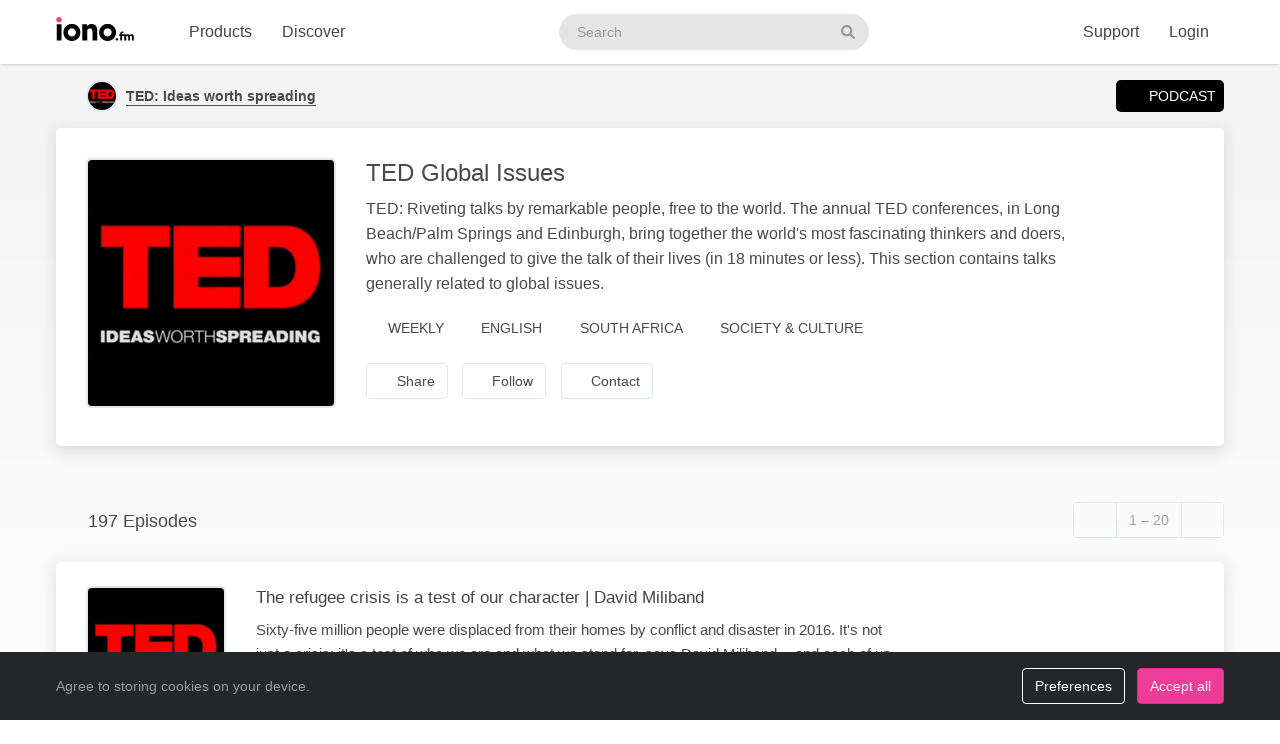

--- FILE ---
content_type: text/html; charset=UTF-8
request_url: https://www.iono.fm/c/799
body_size: 13167
content:
<!doctype html>
<!--[if lt IE 7]> <html class="no-js ie6" lang="en"> <![endif]-->
<!--[if IE 7]>    <html class="no-js ie7" lang="en" xmlns="http://www.w3.org/1999/xhtml" xmlns:og="http://ogp.me/ns#" xmlns:fb="https://www.facebook.com/2008/fbml"> <![endif]-->
<!--[if IE 8]>    <html class="no-js ie8" lang="en" xmlns="http://www.w3.org/1999/xhtml" xmlns:og="http://ogp.me/ns#" xmlns:fb="https://www.facebook.com/2008/fbml"> <![endif]-->
<!--[if gt IE 8]><!--> <html xmlns="http://www.w3.org/1999/xhtml" xmlns:og="http://ogp.me/ns#" xmlns:fb="https://www.facebook.com/2008/fbml" class="no-js no-canvas no-audio no-flash" lang="en"> <!--<![endif]-->
<head>

  <meta charset="utf-8">

  <!-- Always force latest IE rendering engine (even in intranet) & Chrome Frame
       Remove this if you use the .htaccess -->
  <meta http-equiv="X-UA-Compatible" content="IE=edge,chrome=1">

  <title>TED Global Issues &middot; TED: Ideas worth spreading - iono.fm</title>
  <meta name="description" content="197 episodes. TED: Riveting talks by remarkable people, free to the world. The annual TED conferences, in Long Beach/Palm Springs and Edinburgh, bring together the world's most fascinating thinkers and doers, who are challenged to give the talk of their lives (in 18 minutes or less). This section contains talks generally related to global issues.">
  <meta name="author" content="TED: Ideas worth spreading">
  <meta name="keywords" content="audio channel,TED: Ideas worth spreading,TED Global Issues">
    <meta name="robots" content="noindex, noimageindex, noarchive, nosnippet">
  
  <!-- Mobile viewport optimized: j.mp/bplateviewport -->
  <meta name="viewport" content="width=device-width, initial-scale=1.0, minimum-scale=1.0, maximum-scale=1.0, user-scalable=0">
  <meta name="handheldfriendly" content="true">

  <link rel="dns-prefetch" href="https://cdn.iono.fm/">
  
  <!-- Transcription -->
  
  <!-- Twitter Card / Facebook Opengraph -->
  <!-- Facebook Opengraph data, http://graph.facebook.com/ionopage -->
<meta property="fb:app_id" content="155575401253138" />
<meta property="fb:admins" content="iono.fm" />
<meta property="og:site_name" content="iono.fm" />
<meta property="og:type" content="music.playlist" />
<meta property="og:url" content="https://www.iono.fm/c/799" />
<meta property="og:title" content="TED Global Issues" />
<meta property="og:description" content="TED: Riveting talks by remarkable people, free to the world. The annual TED conferences, in Long Beach/Palm Springs and Edinburgh, bring together the world's most fascinating thinkers and doers, who are challenged to give the talk of their lives (in 18 minutes or less). This section contains talks generally related to global issues." />
<meta property="og:image" content="https://cdn.iono.fm/files/p9/logo_9_20250908_202320_750.jpeg" />
<meta property="og:rich_attachment" content="1" />
<!-- Twitter Card data @ionofm -->
<meta name="twitter:site" content="@ionofm">
<meta name="twitter:card" content="summary" />
<meta name="twitter:title" content="TED Global Issues" />
<meta name="twitter:image" content="https://cdn.iono.fm/files/p9/logo_9_20250908_202320_750.jpeg" />
<meta name="twitter:description" content="TED: Riveting talks by remarkable people, free to the world. The annual TED conferences, in Long Beach/Palm Springs and Edinburgh, bring together the world's most fascinating thinkers and doers, who are challenged to give the talk of their lives (in 18 minutes or less). This section contains talks generally related to global issues." />

  <!-- oEmbed discovery -->
  <link rel="alternate" type="application/json+oembed" href="https://embed.iono.fm/oembed?url=https%3A%2F%2Fwww.iono.fm%2Fc%2F799&format=json" title="TED: Ideas worth spreading - TED Global Issues">

  <!-- Different Favicon for DEV/QA -->
  
  <!-- Favicon -->
  <link rel="icon" href="/favicon.svg?v=11.4.0.0" type="image/svg+xml">
  <link rel="icon" href="/favicon.ico?v=11.4.0.0" sizes="any"> <!-- 16x16 and 32×32 -->
  <link rel="apple-touch-icon" href="/favicon/favicon-180.png?v=11.4.0.0"> <!-- 180×180 -->
  <link rel="manifest" href="/site.webmanifest?v=11.4.0.0"> <!-- 192×192 and 512x512 -->
  
  <meta name="theme-color" content="#ffffff">
  <!-- <meta name="theme-color" media="(prefers-color-scheme: light)" content="white" /> -->
  <!-- <meta name="theme-color" media="(prefers-color-scheme: dark)" content="black" /> -->

  
  
  <!-- NewRelic Browser / RUM -->
   
    <script type="text/plain" cookie-consent="analytics" src="/js/newrelic.website.js"></script>
  
  <!-- Custom web fonts -->
  
  <!-- CSS load defined style sheets; implied media="all" -->
            <link rel="stylesheet" async href="/css/min/normal.css?v=11.4.0.0">
      
      <style>
      /* Page overloads for CSS variables */
      :root {
        --page-accent: #FA0001;
        --list-hover: #FA0001;
      }
    </style>
  
      <link rel="stylesheet" media="print" href="/css/min/print.css" type="text/css">
  
  <!-- opensearch discovery: http://www.opensearch.org/Home -->
  <link rel="search" type="application/opensearchdescription+xml" title="iono.fm" href="/api/opensearch" >
  <script src="/js/vendor/modernizr-2.8.2.min.js"></script>
  
      <!-- Plausible analytics for admin usage -->
    
    <!-- Pipedrive leadfeeder for product pages -->
      
</head>
<body>
  
  <div id="container">
          <div class="scroll-progress" hidden>
        <div class="scroll-progress-bar"></div>
      </div>
    
    <header class="c-navbar-wrapper no-print">
  		<div class="c-navbar c-navbar--light">
    <div class="container-fluid hidden-phone">
        <div class="c-navbar-inner">
            <a href="/" class="c-navbar-brand">
                <svg class="c-navbar-logo" role="presentation" aria-hidden="true">
                    <use xlink:href="/svg/spritemap.v67089b1e727fa2cd86dd008cb1b4ef77.svg#logo" fill="inherit"/>
                </svg>
                <span class="h-sr-only">Visit iono.fm homepage</span>
            </a>

            <!-- IMPORTANT: Don't remove the comments after the nav items, we use comments here to prevent browsers adding whitespace between inline-block elements -->
            <nav class="c-navbar-nav h-text--nowrap">
                <div id="navbar-podcasting-menu" class="c-navbar-item dropdown">
                    <button class="c-navbar-link" data-toggle="dropdown">Products</button>

                    <div class="dropdown-menu c-navbar-dropdown-menu fade">
                        <div class="c-navbar-section c-navbar-section--left">
                            <a class="c-navbar-dropdown-item" href="/products/podcasting">
                                <svg class="icon icon--accented icon--medium"  role="presentation" aria-hidden="true"><use xlink:href="/svg/spritemap.v67089b1e727fa2cd86dd008cb1b4ef77.svg#icon-podcasting"/></svg>                                <div class="h-d--inline-block">
                                    <div class="c-navbar-dropdown-title">Podcast hosting</div>
                                    <div class="c-navbar-dropdown-desc">Modern podcasting platform</div>
                                </div>
                                <i class="icon icon--right fa fa-chevron-right"></i>
                            </a>

                            <a class="c-navbar-dropdown-item" href="/products/streaming">
                                <svg class="icon icon--accented icon--medium"  role="presentation" aria-hidden="true"><use xlink:href="/svg/spritemap.v67089b1e727fa2cd86dd008cb1b4ef77.svg#icon-RadioStreaming"/></svg>                                <div class="h-d--inline-block">
                                    <div class="c-navbar-dropdown-title">Radio streaming</div>
                                    <div class="c-navbar-dropdown-desc">For commercial & community stations</div>
                                </div>
                                <i class="icon icon--right fa fa-chevron-right"></i>
                            </a>

                            <a class="c-navbar-dropdown-item" href="/products/advertising">
                                <svg class="icon icon--accented icon--medium"  role="presentation" aria-hidden="true"><use xlink:href="/svg/spritemap.v67089b1e727fa2cd86dd008cb1b4ef77.svg#icon-Advertising"/></svg>                                <div class="h-d--inline-block">
                                    <div class="c-navbar-dropdown-title">Advertising</div>
                                    <div class="c-navbar-dropdown-desc">Podcast & stream ad insertion</div>
                                </div>
                                <i class="icon icon--right fa fa-chevron-right"></i>
                            </a>

                            <hr class="c-navbar-dropdown-separator" />

                            <a class="c-navbar-dropdown-item" href="/pricing">
                                <svg class="icon icon--accented icon--medium"  role="presentation" aria-hidden="true"><use xlink:href="/svg/spritemap.v67089b1e727fa2cd86dd008cb1b4ef77.svg#icon-ProductPricing"/></svg>                                <div class="c-navbar-dropdown-title">Pricing & sign-up</div>
                                <i class="icon icon--right fa fa-chevron-right"></i>
                            </a>
                        </div>

                        <div class="c-navbar-section c-navbar-section--right">
                            <a class="c-navbar-dropdown-item" href="/products/webapp">
                                <svg class="icon icon--accented icon--medium"  role="presentation" aria-hidden="true"><use xlink:href="/svg/spritemap.v67089b1e727fa2cd86dd008cb1b4ef77.svg#icon-MobileWebApp"/></svg>                                <div class="h-d--inline-block">
                                    <div class="c-navbar-dropdown-title">Mobile app</div>
                                    <div class="c-navbar-dropdown-desc">Themed mobile app for your content</div>
                                </div>
                                <i class="icon icon--right fa fa-chevron-right"></i>
                            </a>

                            <a class="c-navbar-dropdown-item" href="/products/recognition">
                                <svg class="icon icon--accented icon--medium"  role="presentation" aria-hidden="true"><use xlink:href="/svg/spritemap.v67089b1e727fa2cd86dd008cb1b4ef77.svg#icon-AudioRecognition01"/></svg>                                <div class="h-d--inline-block">
                                    <div class="c-navbar-dropdown-title">Recognition</div>
                                    <div class="c-navbar-dropdown-desc">Recognise songs &amp; ads in live streams</div>
                                </div>
                                <i class="icon icon--right fa fa-chevron-right"></i>
                            </a>

                            <a class="c-navbar-dropdown-item" href="/products/archiving">
                                <svg class="icon icon--accented icon--medium"  role="presentation" aria-hidden="true"><use xlink:href="/svg/spritemap.v67089b1e727fa2cd86dd008cb1b4ef77.svg#icon-StreamArchive"/></svg>                                <div class="h-d--inline-block">
                                    <div class="c-navbar-dropdown-title">Stream archive</div>
                                    <div class="c-navbar-dropdown-desc">Archive radio streams to the cloud</div>
                                </div>
                                <i class="icon icon--right fa fa-chevron-right"></i>
                            </a>

                            <hr class="c-navbar-dropdown-separator" />

                            <a class="c-navbar-dropdown-item" href="#sales-modal" data-toggle="slidein" data-remote="/support/contact/sales">
                                <svg class="icon icon--accented icon--medium"  role="presentation" aria-hidden="true"><use xlink:href="/svg/spritemap.v67089b1e727fa2cd86dd008cb1b4ef77.svg#icon-ContactSales"/></svg>                                <div class="h-d--inline-block">
                                    <div class="c-navbar-dropdown-title">Contact sales</div>
                                </div>
                                <i class="icon icon--right fa fa-chevron-right"></i>
                            </a>
                        </div>
                    </div>
                </div><!--
             --><a href="/browse" class="c-navbar-item c-navbar-link active">Discover</a>
            </nav>

            <form method="get" action="/search" class="c-navbar-search">
                <div class="c-search-input c-navbar-search-input">
                    <label for="navbar-search-input" class="h-sr-only">Search podcasts</label>
                    <input type="text" id="navbar-search-input" name="search" class="c-navbar-search-input-control c-search-input-control" placeholder="Search">

                    <button type="submit" class="c-navbar-search-input-btn c-search-input-btn" tabindex="-1">
                        <svg class="icon "  role="presentation" aria-hidden="true"><use xlink:href="/svg/spritemap.v67089b1e727fa2cd86dd008cb1b4ef77.svg#icon-search"/></svg>                        <span class="h-sr-only">Search</span>
                    </button>
                </div>
            </form>

            <div class="c-navbar-nav c-navbar-nav--right h-text--nowrap">
                <div class="c-navbar-item dropdown" id="navbar-support-menu">
                    <button class="c-navbar-link" data-toggle="dropdown">Support</button>

                    <div class="dropdown-menu c-navbar-dropdown-menu fade">
                        <a class="c-navbar-dropdown-item" href="http://status.iono.fm" target="_blank">
                            <svg class="icon icon--accented icon--medium"  role="presentation" aria-hidden="true"><use xlink:href="/svg/spritemap.v67089b1e727fa2cd86dd008cb1b4ef77.svg#icon-PlatformStatus"/></svg>                            <span class="h-d--inline-block">
                                <div class="c-navbar-dropdown-title">Platform status</div>
                                <div class="c-navbar-dropdown-desc">Platform outages &amp; incidents</div>
                            </span>
                            <i class="icon icon--right fa fa-external-link-alt"></i>
                        </a>
                        <a class="c-navbar-dropdown-item" href="https://support.iono.fm" target="_blank">
                            <svg class="icon icon--accented icon--medium"  role="presentation" aria-hidden="true"><use xlink:href="/svg/spritemap.v67089b1e727fa2cd86dd008cb1b4ef77.svg#icon-FAQ"/></svg>                            <span class="h-d--inline-block">
                                <div class="c-navbar-dropdown-title">FAQ &amp; documentation</div>
                                <div class="c-navbar-dropdown-desc">Support knowledge base</div>
                            </span>
                            <i class="icon icon--right fa fa-external-link-alt"></i>
                        </a>
                        <a class="c-navbar-dropdown-item" href="#support-modal" data-remote="/support/contact/support" data-toggle="slidein">
                            <svg class="icon icon--accented icon--medium"  role="presentation" aria-hidden="true"><use xlink:href="/svg/spritemap.v67089b1e727fa2cd86dd008cb1b4ef77.svg#icon-UserSupport"/></svg>                            <span class="h-d--inline-block">
                                <div class="c-navbar-dropdown-title">Contact support</div>
                                <div class="c-navbar-dropdown-desc">Contact our support team</div>
                            </span>
                            <i class="icon icon--right fa fa-chevron-right"></i>
                        </a>
                    </div>
                </div>
                                    <a href="/login" class="c-navbar-link">Login</a>
                            </div>
        </div>
    </div>

    <div class="c-navbar--mobile visible-phone">
        <div class="container-fluid">
            <div class="c-navbar-inner clearfix">
                <a href="/" class="c-navbar-brand">
                    <svg class="c-navbar-logo" role="presentation" aria-hidden="true">
                        <use xlink:href="/svg/spritemap.v67089b1e727fa2cd86dd008cb1b4ef77.svg#logo" fill="inherit"/>
                    </svg>
                </a>

                <button type="button" class="c-navbar-link c-navbar-toggle-btn" data-toggle="modal" data-target="#navbar-mobile-menu">
                    <svg class="icon " style="width:24px; height:24px;" role="presentation" aria-hidden="true"><use xlink:href="/svg/spritemap.v67089b1e727fa2cd86dd008cb1b4ef77.svg#icon-bars--regular"/></svg>                </button>
            </div>
        </div>
    </div>
</div>

<div class="modal hide fade c-navbar-modal" id="navbar-mobile-menu" tabindex="-1" aria-labelledby="navbar-mobile-menu-title" aria-hidden="true" style="position: fixed">
    <div class="modal-header c-navbar-modal-header clearfix">
        <button type="button" class="c-navbar-modal-close-btn pull-right" data-dismiss="modal" aria-hidden="true">
            <svg class="icon " style="width:24px; height:24px;" role="presentation" aria-hidden="true"><use xlink:href="/svg/spritemap.v67089b1e727fa2cd86dd008cb1b4ef77.svg#icon-times--regular"/></svg>        </button>
    </div>
    <div class="modal-body">
        <ul class="nav nav-list">
            <li class="nav-header">Discover</li>
            <li>
                <a href="/browse">
                    <svg class="icon icon--accented icon--medium"  role="presentation" aria-hidden="true"><use xlink:href="/svg/spritemap.v67089b1e727fa2cd86dd008cb1b4ef77.svg#icon-Discover"/></svg>Discover podcasts & streams
                </a>
            </li>
            <li>
                <form action="/search" method="GET" class="h-mb--0">
                    <div class="c-search-input">
                        <input type="text" class="o-form-input c-search-input-control" name="search" placeholder="Search..." style="border-radius:9999px;">
                        <button type="submit" class="c-search-input-btn btn-icon"><svg class="icon "  role="presentation" aria-hidden="true"><use xlink:href="/svg/spritemap.v67089b1e727fa2cd86dd008cb1b4ef77.svg#icon-search"/></svg></button>
                    </div>
                </form>
            </li>

            <li class="nav-header">Account</li>
                            <li>
                    <a href="/login">
                        <svg class="icon icon--accented icon--medium"  role="presentation" aria-hidden="true"><use xlink:href="/svg/spritemap.v67089b1e727fa2cd86dd008cb1b4ef77.svg#icon-SignIn"/></svg>Login
                    </a>
                </li>
            
            
            
            <li class="nav-header">Business products</li>
            <li>
                <a href="/products/podcasting"><svg class="icon icon--accented icon--medium"  role="presentation" aria-hidden="true"><use xlink:href="/svg/spritemap.v67089b1e727fa2cd86dd008cb1b4ef77.svg#icon-podcasting"/></svg>Podcast hosting</a>
            </li>
            <li>
                <a href="/products/streaming"><svg class="icon icon--accented icon--medium"  role="presentation" aria-hidden="true"><use xlink:href="/svg/spritemap.v67089b1e727fa2cd86dd008cb1b4ef77.svg#icon-RadioStreaming"/></svg>Radio streaming</a>
            </li>
            <li>
                <a href="/products/advertising"><svg class="icon icon--accented icon--medium"  role="presentation" aria-hidden="true"><use xlink:href="/svg/spritemap.v67089b1e727fa2cd86dd008cb1b4ef77.svg#icon-Advertising"/></svg>Advertising</a>
            </li>
            <li>
                <a href="/products/webapp"><svg class="icon icon--accented icon--medium"  role="presentation" aria-hidden="true"><use xlink:href="/svg/spritemap.v67089b1e727fa2cd86dd008cb1b4ef77.svg#icon-MobileWebApp"/></svg>Mobile app</a>
            </li>
            <li>
                <a href="/products/recognition"><svg class="icon icon--accented icon--medium"  role="presentation" aria-hidden="true"><use xlink:href="/svg/spritemap.v67089b1e727fa2cd86dd008cb1b4ef77.svg#icon-AudioRecognition01"/></svg>Recognition</a>
            </li>
            <li>
                <a href="/products/archiving"><svg class="icon icon--accented icon--medium"  role="presentation" aria-hidden="true"><use xlink:href="/svg/spritemap.v67089b1e727fa2cd86dd008cb1b4ef77.svg#icon-StreamArchive"/></svg>Stream archive</a>
            </li>
            <li>
                <a href="/pricing"><svg class="icon icon--accented icon--medium"  role="presentation" aria-hidden="true"><use xlink:href="/svg/spritemap.v67089b1e727fa2cd86dd008cb1b4ef77.svg#icon-ProductPricing"/></svg>Pricing & sign-up</a>
            </li>
            <li>
                <a href="#sales-modal" data-toggle="slidein" data-remote="/support/contact/sales"><svg class="icon icon--accented icon--medium"  role="presentation" aria-hidden="true"><use xlink:href="/svg/spritemap.v67089b1e727fa2cd86dd008cb1b4ef77.svg#icon-ContactSales"/></svg>Contact sales</a>
            </li>

            <li class="nav-header">Support</li>
            <li>
                <a href="http://status.iono.fm" target="_blank">
                    <svg class="icon icon--accented icon--medium"  role="presentation" aria-hidden="true"><use xlink:href="/svg/spritemap.v67089b1e727fa2cd86dd008cb1b4ef77.svg#icon-PlatformStatus"/></svg>Platform status
                </a>
            </li>
            <li>
                <a href="https://support.iono.fm" target="_blank">
                    <svg class="icon icon--accented icon--medium"  role="presentation" aria-hidden="true"><use xlink:href="/svg/spritemap.v67089b1e727fa2cd86dd008cb1b4ef77.svg#icon-FAQ"/></svg>FAQ & documentation
                </a>
            </li>
            <li>
                <a href="#support-modal" data-remote="/support/contact/support" data-toggle="slidein">
                    <svg class="icon icon--accented icon--medium"  role="presentation" aria-hidden="true"><use xlink:href="/svg/spritemap.v67089b1e727fa2cd86dd008cb1b4ef77.svg#icon-UserSupport"/></svg>Contact support
                </a>
            </li>
        </ul>
    </div>
</div>
    </header>

    <div id="main" role="main">
    		<!-- <div id="page">  -->
    
    <div class="content_background">
        
                    <div class="browse-menu">
    <div class="container-fluid">
        <div class="browse-menu-inner">
            <picture><source srcset="https://cdn.iono.fm/files/p9/logo_9_20250908_202320_120.avif" type="image/avif"><img height="40" width="40" src="https://cdn.iono.fm/files/p9/logo_9_20250908_202320_120.jpeg" alt="" class="browse-menu-logo thumbnail" /></picture>            
            <div class="browse-menu-breadcrumbs">
                <a href="/p/9"><b>TED: Ideas worth spreading</b></a>
                <span class="browse-menu--reveal">TED Global Issues</span>
            </div>

            <ul class="menu">
                <li><a href="/c/799" class="selected"><i class="icon fa fa-podcast">&nbsp;</i>Podcast</a></li>
                            </ul>
        </div>
    </div>
</div>
        
        <div class=" container-fluid">
                                        
                <noscript>
                    <div class="alert alert-error">This site requires JavaScript to be enabled. Please enable JavaScript in your browser settings, or upgrade to a modern browser.</div>
                </noscript>
                
                            
            
            <!-- <div class="row-fluid"> -->
        		<!-- <div class="span12"> -->
            <div class="content_wrapper">
                <div class="content_main">
                                            
<article data-contentType="Podcast" id="urn_ionocm_chan_799" itemscope itemtype="http://schema.org/MusicAlbum" class="fragment_detail card h-p--0 h-mb--4u">
	<meta itemprop="numTracks" content="197">

    
    <div class="card-body">
    	<div class="fragment_detail_left">
            <div class="fragment_detail_logo thumbnail">  <div class="aspect-1x1"><picture><source srcset="https://cdn.iono.fm/files/p9/logo_9_20250908_202320_750.avif" type="image/avif"><img height="250" width="250" src="https://cdn.iono.fm/files/p9/logo_9_20250908_202320_750.jpeg" alt="" style="width: 100%; height: auto;" /></picture>  </div></div>    	</div>

    	<div class="fragment_detail_middle">
            <h1 class="fragment_detail_header">
                <span itemprop="name">TED Global Issues</span>
            </h1>

            
            <div itemprop="description" class="fragment_desc_detail">
                TED: Riveting talks by remarkable people, free to the world. The annual TED conferences, in Long Beach/Palm Springs and Edinburgh, bring together the world's most fascinating thinkers and doers, who are challenged to give the talk of their lives (in 18 minutes or less). This section contains talks generally related to global issues.            </div>

            <div class="fragment_tags">
        		<span class="fragment_tag"><i class="icon far fa-wave-square"></i>Weekly</span>
                <span class="fragment_tag">
                    <i class="icon far fa-music-alt"></i>English                </span>

                <span class="fragment_tag"><i class="icon far fa-map-marker-alt -fa-globe -fa-globe-africa"></i>South Africa</span> <span itemprop="keywords" class="fragment_tag"><i class="icon far fa-tags"></i>Society & Culture</span>                
                            </div>

            <div class="fragment_actions">
                                    <button type="button" class="btn btn-default btn-icon@phone btn-hollow -btn-pilled" data-toggle="slidein" data-remote="/channels/799/share">
                        <i class="icon far fa-share-alt"></i><span class="btn-label">Share</span>
                    </button>
                
                                    <button type="button" class="btn btn-default btn-icon@phone btn-hollow" data-toggle="slidein" data-remote="/channels/799/follow">
                        <i class="icon far fa-rss"></i><span class="btn-label">Follow</span>
                    </button>
                
                
                                    <button class="btn btn-default btn-icon@phone btn-hollow -btn-pilled" type="button" data-remote="/providers/9/contact" data-toggle="slidein">
                        <i class="icon far fa-message"></i><span class="btn-label">Contact</span>
                    </button>
                
                            </div>
    	</div> <!-- middle -->
    </div>
</article>


                                                    <div class="browse-list">                                                    <div class="browse-list-header">
        <h5 class="browse-list-title">197 Episodes</h5>
    
    
        
            <div class="browse-list-pagination pager btn-group">
                            <span disabled class="btn btn-default btn-hollow previous" title="Show previous page"><i class="fa fa-chevron-left"></i></span>
            
                        <span disabled class="browse-list-pagination-title btn btn-default btn-hollow hidden-phone">
                1 &ndash; 20            </span>
            
                            <a href="https://www.iono.fm/c/799?skip=20" title="Show next page" class="btn btn-default btn-hollow next" rel="nofollow"><i class="fa fa-chevron-right"></i></a>                    </div>
    </div>
                                                    <div class="browse-list-items card">                                                    <article
    data-state="ready"
    itemprop="track"
    itemscope
    itemtype="http://schema.org/MusicRecording"
    id="urn_ionocm_epi_453011"
    class="fragment_list fragment_list--linked even"
>
    <!-- Populate concistent Microdata for Google crawlers -->
    <meta itemprop="name" content="18 Jul The refugee crisis is a test of our character | David Miliband">
    <meta itemprop="url" content="https://www.iono.fm/e/453011">
    <meta itemprop="duration" content="PT18M38S">    <meta itemprop="byArtist" content="TED: Ideas worth spreading">
    <meta itemprop="provider" content="https://www.iono.fm/p/9">
    <meta itemprop="inAlbum" content="TED Global Issues">

	<div class="fragment_list_left">
        <div class="fragment_list_logo thumbnail">  <div class="aspect-1x1"><picture><source srcset="https://cdn.iono.fm/files/p9/logo_9_20250908_202320_350.avif" type="image/avif"><img height="140" width="140" src="https://cdn.iono.fm/files/p9/logo_9_20250908_202320_350.jpeg" alt="" loading="lazy" style="width: 100%; height: auto;" /></picture>  </div></div>	</div>

                
    <!-- Middle frame -->
	<div class="fragment_list_middle">
		<!-- Title: diff (name) -->
		<h3 class="fragment_list_header">
            <a href="/e/453011" class="stretched-link">
    			The refugee crisis is a test of our character | David Miliband            </a>
		</h3>

        <!-- Display any action error -->
		
		<!-- Subtitles: only if not on channel page -->
		
        
        
		<!-- Description -->
		<div itemprop="description" class="fragment_desc">
            Sixty-five million people were displaced from their homes by conflict and disaster in 2016. It's not just a crisis; it's a test of who we are and what we stand for, says David Miliband -- and each of us has a personal responsibility to help solve it. In this must-watch…        </div>

        <div class="fragment_list_tags">
                            <span class="fragment_tag" title="Published">
                    <i class="icon far fa-clock"></i>18 Jul 2017                </span>
            
            <span class="fragment_tag" title="Duration">
                <i class="icon far fa-stopwatch"></i>18&nbsp;min            </span>
        </div>

        	</div>

    <i class="icon fa fa-chevron-right"></i>
</article>
                                                    <article
    data-state="ready"
    itemprop="track"
    itemscope
    itemtype="http://schema.org/MusicRecording"
    id="urn_ionocm_epi_419870"
    class="fragment_list fragment_list--linked odd"
>
    <!-- Populate concistent Microdata for Google crawlers -->
    <meta itemprop="name" content="25 Apr A doctor's case for medical marijuana : David Casarett">
    <meta itemprop="url" content="https://www.iono.fm/e/419870">
    <meta itemprop="duration" content="PT15M21S">    <meta itemprop="byArtist" content="TED: Ideas worth spreading">
    <meta itemprop="provider" content="https://www.iono.fm/p/9">
    <meta itemprop="inAlbum" content="TED Global Issues">

	<div class="fragment_list_left">
        <div class="fragment_list_logo thumbnail">  <div class="aspect-1x1"><picture><source srcset="https://cdn.iono.fm/files/p9/logo_9_20250908_202320_350.avif" type="image/avif"><img height="140" width="140" src="https://cdn.iono.fm/files/p9/logo_9_20250908_202320_350.jpeg" alt="" loading="lazy" style="width: 100%; height: auto;" /></picture>  </div></div>	</div>

                
    <!-- Middle frame -->
	<div class="fragment_list_middle">
		<!-- Title: diff (name) -->
		<h3 class="fragment_list_header">
            <a href="/e/419870" class="stretched-link">
    			A doctor's case for medical marijuana : David Casarett            </a>
		</h3>

        <!-- Display any action error -->
		
		<!-- Subtitles: only if not on channel page -->
		
        
        
		<!-- Description -->
		<div itemprop="description" class="fragment_desc">
            Physician David Casarett was tired of hearing hype and half-truths around medical marijuana, so he put on his skeptic's hat and investigated on his own. He comes back with a fascinating report on what we know and what we don't — and what mainstream medicine could learn from the modern…        </div>

        <div class="fragment_list_tags">
                            <span class="fragment_tag" title="Published">
                    <i class="icon far fa-clock"></i>25 Apr 2017                </span>
            
            <span class="fragment_tag" title="Duration">
                <i class="icon far fa-stopwatch"></i>15&nbsp;min            </span>
        </div>

        	</div>

    <i class="icon fa fa-chevron-right"></i>
</article>
                                                    <article
    data-state="ready"
    itemprop="track"
    itemscope
    itemtype="http://schema.org/MusicRecording"
    id="urn_ionocm_epi_384059"
    class="fragment_list fragment_list--linked even"
>
    <!-- Populate concistent Microdata for Google crawlers -->
    <meta itemprop="name" content="7 Feb My son was a Columbine shooter. This is my story: Sue Klebold">
    <meta itemprop="url" content="https://www.iono.fm/e/384059">
    <meta itemprop="duration" content="PT15M32S">    <meta itemprop="byArtist" content="TED: Ideas worth spreading">
    <meta itemprop="provider" content="https://www.iono.fm/p/9">
    <meta itemprop="inAlbum" content="TED Global Issues">

	<div class="fragment_list_left">
        <div class="fragment_list_logo thumbnail">  <div class="aspect-1x1"><picture><source srcset="https://cdn.iono.fm/files/p9/logo_9_20250908_202320_350.avif" type="image/avif"><img height="140" width="140" src="https://cdn.iono.fm/files/p9/logo_9_20250908_202320_350.jpeg" alt="" loading="lazy" style="width: 100%; height: auto;" /></picture>  </div></div>	</div>

                
    <!-- Middle frame -->
	<div class="fragment_list_middle">
		<!-- Title: diff (name) -->
		<h3 class="fragment_list_header">
            <a href="/e/384059" class="stretched-link">
    			My son was a Columbine shooter. This is my story: Sue Klebold            </a>
		</h3>

        <!-- Display any action error -->
		
		<!-- Subtitles: only if not on channel page -->
		
        
        
		<!-- Description -->
		<div itemprop="description" class="fragment_desc">
            Sue Klebold is the mother of Dylan Klebold, one of the two shooters who committed the Columbine High School massacre, murdering 12 students and a teacher. She's spent years excavating every detail of her family life, trying to understand what she could have done to prevent her son's violence. In…        </div>

        <div class="fragment_list_tags">
                            <span class="fragment_tag" title="Published">
                    <i class="icon far fa-clock"></i>7 Feb 2017                </span>
            
            <span class="fragment_tag" title="Duration">
                <i class="icon far fa-stopwatch"></i>15&nbsp;min            </span>
        </div>

        	</div>

    <i class="icon fa fa-chevron-right"></i>
</article>
                                                    <article
    data-state="ready"
    itemprop="track"
    itemscope
    itemtype="http://schema.org/MusicRecording"
    id="urn_ionocm_epi_338446"
    class="fragment_list fragment_list--linked odd"
>
    <!-- Populate concistent Microdata for Google crawlers -->
    <meta itemprop="name" content="4 Oct A boat carrying 500 refugees sunk at sea. The story of two survivors">
    <meta itemprop="url" content="https://www.iono.fm/e/338446">
    <meta itemprop="duration" content="PT19M15S">    <meta itemprop="byArtist" content="TED: Ideas worth spreading">
    <meta itemprop="provider" content="https://www.iono.fm/p/9">
    <meta itemprop="inAlbum" content="TED Global Issues">

	<div class="fragment_list_left">
        <div class="fragment_list_logo thumbnail">  <div class="aspect-1x1"><picture><source srcset="https://cdn.iono.fm/files/p9/logo_9_20250908_202320_350.avif" type="image/avif"><img height="140" width="140" src="https://cdn.iono.fm/files/p9/logo_9_20250908_202320_350.jpeg" alt="" loading="lazy" style="width: 100%; height: auto;" /></picture>  </div></div>	</div>

                
    <!-- Middle frame -->
	<div class="fragment_list_middle">
		<!-- Title: diff (name) -->
		<h3 class="fragment_list_header">
            <a href="/e/338446" class="stretched-link">
    			A boat carrying 500 refugees sunk at sea. The story of two survivors            </a>
		</h3>

        <!-- Display any action error -->
		
		<!-- Subtitles: only if not on channel page -->
		
        
        
		<!-- Description -->
		<div itemprop="description" class="fragment_desc">
            Melissa Fleming: A boat carrying 500 refugees sunk at sea. The story of two survivors:   Aboard an overloaded ship carrying more than 500 refugees, a young woman becomes an unlikely hero. This single, powerful story, told by Melissa Fleming of the UN's refugee agency, gives a human face to the…        </div>

        <div class="fragment_list_tags">
                            <span class="fragment_tag" title="Published">
                    <i class="icon far fa-clock"></i>4 Oct 2016                </span>
            
            <span class="fragment_tag" title="Duration">
                <i class="icon far fa-stopwatch"></i>19&nbsp;min            </span>
        </div>

        	</div>

    <i class="icon fa fa-chevron-right"></i>
</article>
                                                    <article
    data-state="ready"
    itemprop="track"
    itemscope
    itemtype="http://schema.org/MusicRecording"
    id="urn_ionocm_epi_331924"
    class="fragment_list fragment_list--linked even"
>
    <!-- Populate concistent Microdata for Google crawlers -->
    <meta itemprop="name" content="14 Sep How to raise successful kids - without over-parenting : Julie Lythcott-Haims">
    <meta itemprop="url" content="https://www.iono.fm/e/331924">
    <meta itemprop="duration" content="PT14M20S">    <meta itemprop="byArtist" content="TED: Ideas worth spreading">
    <meta itemprop="provider" content="https://www.iono.fm/p/9">
    <meta itemprop="inAlbum" content="TED Global Issues">

	<div class="fragment_list_left">
        <div class="fragment_list_logo thumbnail">  <div class="aspect-1x1"><picture><source srcset="https://cdn.iono.fm/files/p9/logo_9_20250908_202320_350.avif" type="image/avif"><img height="140" width="140" src="https://cdn.iono.fm/files/p9/logo_9_20250908_202320_350.jpeg" alt="" loading="lazy" style="width: 100%; height: auto;" /></picture>  </div></div>	</div>

                
    <!-- Middle frame -->
	<div class="fragment_list_middle">
		<!-- Title: diff (name) -->
		<h3 class="fragment_list_header">
            <a href="/e/331924" class="stretched-link">
    			How to raise successful kids - without over-parenting : Julie Lythcott-Haims            </a>
		</h3>

        <!-- Display any action error -->
		
		<!-- Subtitles: only if not on channel page -->
		
        
        
		<!-- Description -->
		<div itemprop="description" class="fragment_desc">
            By loading kids with high expectations and micromanaging their lives at every turn, parents aren't actually helping. At least, that's how Julie Lythcott-Haims sees it. With passion and wry humor, the former Dean of Freshmen at Stanford makes the case for parents to stop defining their children's success via grades…        </div>

        <div class="fragment_list_tags">
                            <span class="fragment_tag" title="Published">
                    <i class="icon far fa-clock"></i>14 Sep 2016                </span>
            
            <span class="fragment_tag" title="Duration">
                <i class="icon far fa-stopwatch"></i>14&nbsp;min            </span>
        </div>

        	</div>

    <i class="icon fa fa-chevron-right"></i>
</article>
                                                    <article
    data-state="ready"
    itemprop="track"
    itemscope
    itemtype="http://schema.org/MusicRecording"
    id="urn_ionocm_epi_317134"
    class="fragment_list fragment_list--linked odd"
>
    <!-- Populate concistent Microdata for Google crawlers -->
    <meta itemprop="name" content="31 Jul Why Brexit happened -- and what to do next : Alexander Betts">
    <meta itemprop="url" content="https://www.iono.fm/e/317134">
    <meta itemprop="duration" content="PT17M26S">    <meta itemprop="byArtist" content="TED: Ideas worth spreading">
    <meta itemprop="provider" content="https://www.iono.fm/p/9">
    <meta itemprop="inAlbum" content="TED Global Issues">

	<div class="fragment_list_left">
        <div class="fragment_list_logo thumbnail">  <div class="aspect-1x1"><picture><source srcset="https://cdn.iono.fm/files/p9/logo_9_20250908_202320_350.avif" type="image/avif"><img height="140" width="140" src="https://cdn.iono.fm/files/p9/logo_9_20250908_202320_350.jpeg" alt="" loading="lazy" style="width: 100%; height: auto;" /></picture>  </div></div>	</div>

                
    <!-- Middle frame -->
	<div class="fragment_list_middle">
		<!-- Title: diff (name) -->
		<h3 class="fragment_list_header">
            <a href="/e/317134" class="stretched-link">
    			Why Brexit happened -- and what to do next : Alexander Betts            </a>
		</h3>

        <!-- Display any action error -->
		
		<!-- Subtitles: only if not on channel page -->
		
        
        
		<!-- Description -->
		<div itemprop="description" class="fragment_desc">
            We are embarrassingly unaware of how divided our societies are, and Brexit grew out of a deep, unexamined divide between those that fear globalization and those that embrace it, says social scientist Alexander Betts. How do we now address that fear as well as growing disillusionment with the political establishment,…        </div>

        <div class="fragment_list_tags">
                            <span class="fragment_tag" title="Published">
                    <i class="icon far fa-clock"></i>31 Jul 2016                </span>
            
            <span class="fragment_tag" title="Duration">
                <i class="icon far fa-stopwatch"></i>17&nbsp;min            </span>
        </div>

        	</div>

    <i class="icon fa fa-chevron-right"></i>
</article>
                                                    <article
    data-state="ready"
    itemprop="track"
    itemscope
    itemtype="http://schema.org/MusicRecording"
    id="urn_ionocm_epi_315525"
    class="fragment_list fragment_list--linked even"
>
    <!-- Populate concistent Microdata for Google crawlers -->
    <meta itemprop="name" content="28 Jul A forgotten Space Age technology could change how we grow food: Lisa Dyson">
    <meta itemprop="url" content="https://www.iono.fm/e/315525">
    <meta itemprop="duration" content="PT12M24S">    <meta itemprop="byArtist" content="TED: Ideas worth spreading">
    <meta itemprop="provider" content="https://www.iono.fm/p/9">
    <meta itemprop="inAlbum" content="TED Global Issues">

	<div class="fragment_list_left">
        <div class="fragment_list_logo thumbnail">  <div class="aspect-1x1"><picture><source srcset="https://cdn.iono.fm/files/p9/logo_9_20250908_202320_350.avif" type="image/avif"><img height="140" width="140" src="https://cdn.iono.fm/files/p9/logo_9_20250908_202320_350.jpeg" alt="" loading="lazy" style="width: 100%; height: auto;" /></picture>  </div></div>	</div>

                
    <!-- Middle frame -->
	<div class="fragment_list_middle">
		<!-- Title: diff (name) -->
		<h3 class="fragment_list_header">
            <a href="/e/315525" class="stretched-link">
    			A forgotten Space Age technology could change how we grow food: Lisa Dyson            </a>
		</h3>

        <!-- Display any action error -->
		
		<!-- Subtitles: only if not on channel page -->
		
        
        
		<!-- Description -->
		<div itemprop="description" class="fragment_desc">
            We're heading for a world population of 10 billion people — but what will we all eat? Lisa Dyson rediscovered an idea developed by NASA in the 1960s for deep-space travel, and it could be a key to reinventing how we grow food.        </div>

        <div class="fragment_list_tags">
                            <span class="fragment_tag" title="Published">
                    <i class="icon far fa-clock"></i>28 Jul 2016                </span>
            
            <span class="fragment_tag" title="Duration">
                <i class="icon far fa-stopwatch"></i>12&nbsp;min            </span>
        </div>

        	</div>

    <i class="icon fa fa-chevron-right"></i>
</article>
                                                    <article
    data-state="ready"
    itemprop="track"
    itemscope
    itemtype="http://schema.org/MusicRecording"
    id="urn_ionocm_epi_317170"
    class="fragment_list fragment_list--linked odd"
>
    <!-- Populate concistent Microdata for Google crawlers -->
    <meta itemprop="name" content="27 Jul Work-life balance,is too important to be left in the hands of your employer">
    <meta itemprop="url" content="https://www.iono.fm/e/317170">
    <meta itemprop="duration" content="PT13M14S">    <meta itemprop="byArtist" content="TED: Ideas worth spreading">
    <meta itemprop="provider" content="https://www.iono.fm/p/9">
    <meta itemprop="inAlbum" content="TED Global Issues">

	<div class="fragment_list_left">
        <div class="fragment_list_logo thumbnail">  <div class="aspect-1x1"><picture><source srcset="https://cdn.iono.fm/files/p9/logo_9_20250908_202320_350.avif" type="image/avif"><img height="140" width="140" src="https://cdn.iono.fm/files/p9/logo_9_20250908_202320_350.jpeg" alt="" loading="lazy" style="width: 100%; height: auto;" /></picture>  </div></div>	</div>

                
    <!-- Middle frame -->
	<div class="fragment_list_middle">
		<!-- Title: diff (name) -->
		<h3 class="fragment_list_header">
            <a href="/e/317170" class="stretched-link">
    			Work-life balance,is too important to be left in the hands of your employer            </a>
		</h3>

        <!-- Display any action error -->
		
		<!-- Subtitles: only if not on channel page -->
		
        
        
		<!-- Description -->
		<div itemprop="description" class="fragment_desc">
            Work-life balance, says Nigel Marsh, is too important to be left in the hands of your employer. Marsh lays out an ideal day balanced between family time, personal time and productivity — and offers some stirring encouragement to make it happen.        </div>

        <div class="fragment_list_tags">
                            <span class="fragment_tag" title="Published">
                    <i class="icon far fa-clock"></i>27 Jul 2016                </span>
            
            <span class="fragment_tag" title="Duration">
                <i class="icon far fa-stopwatch"></i>13&nbsp;min            </span>
        </div>

        	</div>

    <i class="icon fa fa-chevron-right"></i>
</article>
                                                    <article
    data-state="ready"
    itemprop="track"
    itemscope
    itemtype="http://schema.org/MusicRecording"
    id="urn_ionocm_epi_302808"
    class="fragment_list fragment_list--linked even"
>
    <!-- Populate concistent Microdata for Google crawlers -->
    <meta itemprop="name" content="22 Jun The Future of News? Virtual Reality - Nonny de la Peña">
    <meta itemprop="url" content="https://www.iono.fm/e/302808">
    <meta itemprop="duration" content="PT9M27S">    <meta itemprop="byArtist" content="TED: Ideas worth spreading">
    <meta itemprop="provider" content="https://www.iono.fm/p/9">
    <meta itemprop="inAlbum" content="TED Global Issues">

	<div class="fragment_list_left">
        <div class="fragment_list_logo thumbnail">  <div class="aspect-1x1"><picture><source srcset="https://cdn.iono.fm/files/p9/logo_9_20250908_202320_350.avif" type="image/avif"><img height="140" width="140" src="https://cdn.iono.fm/files/p9/logo_9_20250908_202320_350.jpeg" alt="" loading="lazy" style="width: 100%; height: auto;" /></picture>  </div></div>	</div>

                
    <!-- Middle frame -->
	<div class="fragment_list_middle">
		<!-- Title: diff (name) -->
		<h3 class="fragment_list_header">
            <a href="/e/302808" class="stretched-link">
    			The Future of News? Virtual Reality - Nonny de la Peña            </a>
		</h3>

        <!-- Display any action error -->
		
		<!-- Subtitles: only if not on channel page -->
		
        
        
		<!-- Description -->
		<div itemprop="description" class="fragment_desc">
            What if you could experience a story with your entire body, not just with your mind? Nonny de la Peña is working on a new form of journalism that combines traditional reporting with emerging virtual reality technology to put the audience inside the story. The result is an evocative experience…        </div>

        <div class="fragment_list_tags">
                            <span class="fragment_tag" title="Published">
                    <i class="icon far fa-clock"></i>22 Jun 2016                </span>
            
            <span class="fragment_tag" title="Duration">
                <i class="icon far fa-stopwatch"></i>9&nbsp;min            </span>
        </div>

        	</div>

    <i class="icon fa fa-chevron-right"></i>
</article>
                                                    <article
    data-state="ready"
    itemprop="track"
    itemscope
    itemtype="http://schema.org/MusicRecording"
    id="urn_ionocm_epi_302252"
    class="fragment_list fragment_list--linked odd"
>
    <!-- Populate concistent Microdata for Google crawlers -->
    <meta itemprop="name" content="20 Jun 3 reasons why we can win the fight against poverty: Andrew Youn">
    <meta itemprop="url" content="https://www.iono.fm/e/302252">
    <meta itemprop="duration" content="PT13M18S">    <meta itemprop="byArtist" content="TED: Ideas worth spreading">
    <meta itemprop="provider" content="https://www.iono.fm/p/9">
    <meta itemprop="inAlbum" content="TED Global Issues">

	<div class="fragment_list_left">
        <div class="fragment_list_logo thumbnail">  <div class="aspect-1x1"><picture><source srcset="https://cdn.iono.fm/files/p9/logo_9_20250908_202320_350.avif" type="image/avif"><img height="140" width="140" src="https://cdn.iono.fm/files/p9/logo_9_20250908_202320_350.jpeg" alt="" loading="lazy" style="width: 100%; height: auto;" /></picture>  </div></div>	</div>

                
    <!-- Middle frame -->
	<div class="fragment_list_middle">
		<!-- Title: diff (name) -->
		<h3 class="fragment_list_header">
            <a href="/e/302252" class="stretched-link">
    			3 reasons why we can win the fight against poverty: Andrew Youn            </a>
		</h3>

        <!-- Display any action error -->
		
		<!-- Subtitles: only if not on channel page -->
		
        
        
		<!-- Description -->
		<div itemprop="description" class="fragment_desc">
            Half of the world's poorest people have something in common: they're small farmers. In this eye-opening talk, activist Andrew Youn shows how his group, One Acre Fund, is helping these farmers lift themselves out of poverty by delivering to them life-sustaining farm services that are already in use all over…        </div>

        <div class="fragment_list_tags">
                            <span class="fragment_tag" title="Published">
                    <i class="icon far fa-clock"></i>20 Jun 2016                </span>
            
            <span class="fragment_tag" title="Duration">
                <i class="icon far fa-stopwatch"></i>13&nbsp;min            </span>
        </div>

        	</div>

    <i class="icon fa fa-chevron-right"></i>
</article>
                                                                                                        <article
    data-state="ready"
    itemprop="track"
    itemscope
    itemtype="http://schema.org/MusicRecording"
    id="urn_ionocm_epi_294382"
    class="fragment_list fragment_list--linked even"
>
    <!-- Populate concistent Microdata for Google crawlers -->
    <meta itemprop="name" content="27 May The laws that sex workers really want : Toni Mac">
    <meta itemprop="url" content="https://www.iono.fm/e/294382">
    <meta itemprop="duration" content="PT17M54S">    <meta itemprop="byArtist" content="TED: Ideas worth spreading">
    <meta itemprop="provider" content="https://www.iono.fm/p/9">
    <meta itemprop="inAlbum" content="TED Global Issues">

	<div class="fragment_list_left">
        <div class="fragment_list_logo thumbnail">  <div class="aspect-1x1"><picture><source srcset="https://cdn.iono.fm/files/p9/logo_9_20250908_202320_350.avif" type="image/avif"><img height="140" width="140" src="https://cdn.iono.fm/files/p9/logo_9_20250908_202320_350.jpeg" alt="" loading="lazy" style="width: 100%; height: auto;" /></picture>  </div></div>	</div>

                
    <!-- Middle frame -->
	<div class="fragment_list_middle">
		<!-- Title: diff (name) -->
		<h3 class="fragment_list_header">
            <a href="/e/294382" class="stretched-link">
    			The laws that sex workers really want : Toni Mac            </a>
		</h3>

        <!-- Display any action error -->
		
		<!-- Subtitles: only if not on channel page -->
		
        
        
		<!-- Description -->
		<div itemprop="description" class="fragment_desc">
            Everyone has an opinion about how to legislate sex work (whether to legalize it, ban it or even tax it) ... but what do workers themselves think would work best? Activist Toni Mac explains four legal models that are being used around the world and shows us the model that…        </div>

        <div class="fragment_list_tags">
                            <span class="fragment_tag" title="Published">
                    <i class="icon far fa-clock"></i>27 May 2016                </span>
            
            <span class="fragment_tag" title="Duration">
                <i class="icon far fa-stopwatch"></i>17&nbsp;min            </span>
        </div>

        	</div>

    <i class="icon fa fa-chevron-right"></i>
</article>
                                                    <article
    data-state="ready"
    itemprop="track"
    itemscope
    itemtype="http://schema.org/MusicRecording"
    id="urn_ionocm_epi_292039"
    class="fragment_list fragment_list--linked odd"
>
    <!-- Populate concistent Microdata for Google crawlers -->
    <meta itemprop="name" content="24 May How free is our freedom of the press: Trevor Timm">
    <meta itemprop="url" content="https://www.iono.fm/e/292039">
    <meta itemprop="duration" content="PT5M17S">    <meta itemprop="byArtist" content="TED: Ideas worth spreading">
    <meta itemprop="provider" content="https://www.iono.fm/p/9">
    <meta itemprop="inAlbum" content="TED Global Issues">

	<div class="fragment_list_left">
        <div class="fragment_list_logo thumbnail">  <div class="aspect-1x1"><picture><source srcset="https://cdn.iono.fm/files/p9/logo_9_20250908_202320_350.avif" type="image/avif"><img height="140" width="140" src="https://cdn.iono.fm/files/p9/logo_9_20250908_202320_350.jpeg" alt="" loading="lazy" style="width: 100%; height: auto;" /></picture>  </div></div>	</div>

                
    <!-- Middle frame -->
	<div class="fragment_list_middle">
		<!-- Title: diff (name) -->
		<h3 class="fragment_list_header">
            <a href="/e/292039" class="stretched-link">
    			How free is our freedom of the press: Trevor Timm            </a>
		</h3>

        <!-- Display any action error -->
		
		<!-- Subtitles: only if not on channel page -->
		
        
        
		<!-- Description -->
		<div itemprop="description" class="fragment_desc">
            In the US, the press has a right to publish secret information the public needs to know, protected by the First Amendment. Government surveillance has made it increasingly more dangerous for whistleblowers, the source of virtually every important story about national security since 9/11, to share information. In this concise,…        </div>

        <div class="fragment_list_tags">
                            <span class="fragment_tag" title="Published">
                    <i class="icon far fa-clock"></i>24 May 2016                </span>
            
            <span class="fragment_tag" title="Duration">
                <i class="icon far fa-stopwatch"></i>5&nbsp;min            </span>
        </div>

        	</div>

    <i class="icon fa fa-chevron-right"></i>
</article>
                                                    <article
    data-state="ready"
    itemprop="track"
    itemscope
    itemtype="http://schema.org/MusicRecording"
    id="urn_ionocm_epi_277443"
    class="fragment_list fragment_list--linked even"
>
    <!-- Populate concistent Microdata for Google crawlers -->
    <meta itemprop="name" content="14 Apr What does it mean to be a citizen of the world? - Hugh Evans">
    <meta itemprop="url" content="https://www.iono.fm/e/277443">
    <meta itemprop="duration" content="PT17M10S">    <meta itemprop="byArtist" content="TED: Ideas worth spreading">
    <meta itemprop="provider" content="https://www.iono.fm/p/9">
    <meta itemprop="inAlbum" content="TED Global Issues">

	<div class="fragment_list_left">
        <div class="fragment_list_logo thumbnail">  <div class="aspect-1x1"><picture><source srcset="https://cdn.iono.fm/files/p9/logo_9_20250908_202320_350.avif" type="image/avif"><img height="140" width="140" src="https://cdn.iono.fm/files/p9/logo_9_20250908_202320_350.jpeg" alt="" loading="lazy" style="width: 100%; height: auto;" /></picture>  </div></div>	</div>

                
    <!-- Middle frame -->
	<div class="fragment_list_middle">
		<!-- Title: diff (name) -->
		<h3 class="fragment_list_header">
            <a href="/e/277443" class="stretched-link">
    			What does it mean to be a citizen of the world? - Hugh Evans            </a>
		</h3>

        <!-- Display any action error -->
		
		<!-- Subtitles: only if not on channel page -->
		
        
        
		<!-- Description -->
		<div itemprop="description" class="fragment_desc">
            Hugh Evans started a movement that mobilizes "global citizens," people who self-identify first and foremost not as members of a state, nation or tribe but as members of the human race. In this uplifting and personal talk, learn more about how this new understanding of our place in the world…        </div>

        <div class="fragment_list_tags">
                            <span class="fragment_tag" title="Published">
                    <i class="icon far fa-clock"></i>14 Apr 2016                </span>
            
            <span class="fragment_tag" title="Duration">
                <i class="icon far fa-stopwatch"></i>17&nbsp;min            </span>
        </div>

        	</div>

    <i class="icon fa fa-chevron-right"></i>
</article>
                                                    <article
    data-state="ready"
    itemprop="track"
    itemscope
    itemtype="http://schema.org/MusicRecording"
    id="urn_ionocm_epi_276108"
    class="fragment_list fragment_list--linked odd"
>
    <!-- Populate concistent Microdata for Google crawlers -->
    <meta itemprop="name" content="11 Apr The Panama Papers exposed a huge global problem. What's next? : Robert Palmer">
    <meta itemprop="url" content="https://www.iono.fm/e/276108">
    <meta itemprop="duration" content="PT7M58S">    <meta itemprop="byArtist" content="TED: Ideas worth spreading">
    <meta itemprop="provider" content="https://www.iono.fm/p/9">
    <meta itemprop="inAlbum" content="TED Global Issues">

	<div class="fragment_list_left">
        <div class="fragment_list_logo thumbnail">  <div class="aspect-1x1"><picture><source srcset="https://cdn.iono.fm/files/p9/logo_9_20250908_202320_350.avif" type="image/avif"><img height="140" width="140" src="https://cdn.iono.fm/files/p9/logo_9_20250908_202320_350.jpeg" alt="" loading="lazy" style="width: 100%; height: auto;" /></picture>  </div></div>	</div>

                
    <!-- Middle frame -->
	<div class="fragment_list_middle">
		<!-- Title: diff (name) -->
		<h3 class="fragment_list_header">
            <a href="/e/276108" class="stretched-link">
    			The Panama Papers exposed a huge global problem. What's next? : Robert Palmer            </a>
		</h3>

        <!-- Display any action error -->
		
		<!-- Subtitles: only if not on channel page -->
		
        
        
		<!-- Description -->
		<div itemprop="description" class="fragment_desc">
            On April 3, 2016 we saw the largest data leak in history. The Panama Papers exposed rich and powerful people hiding vast amounts of money in offshore accounts. But what does it all mean? We called Robert Palmer of Global Witness to find out.        </div>

        <div class="fragment_list_tags">
                            <span class="fragment_tag" title="Published">
                    <i class="icon far fa-clock"></i>11 Apr 2016                </span>
            
            <span class="fragment_tag" title="Duration">
                <i class="icon far fa-stopwatch"></i>7&nbsp;min            </span>
        </div>

        	</div>

    <i class="icon fa fa-chevron-right"></i>
</article>
                                                    <article
    data-state="ready"
    itemprop="track"
    itemscope
    itemtype="http://schema.org/MusicRecording"
    id="urn_ionocm_epi_274702"
    class="fragment_list fragment_list--linked even"
>
    <!-- Populate concistent Microdata for Google crawlers -->
    <meta itemprop="name" content="5 Apr How megacities are changing the map of the world: Parag Khanna">
    <meta itemprop="url" content="https://www.iono.fm/e/274702">
    <meta itemprop="duration" content="PT20M38S">    <meta itemprop="byArtist" content="TED: Ideas worth spreading">
    <meta itemprop="provider" content="https://www.iono.fm/p/9">
    <meta itemprop="inAlbum" content="TED Global Issues">

	<div class="fragment_list_left">
        <div class="fragment_list_logo thumbnail">  <div class="aspect-1x1"><picture><source srcset="https://cdn.iono.fm/files/p9/logo_9_20250908_202320_350.avif" type="image/avif"><img height="140" width="140" src="https://cdn.iono.fm/files/p9/logo_9_20250908_202320_350.jpeg" alt="" loading="lazy" style="width: 100%; height: auto;" /></picture>  </div></div>	</div>

                
    <!-- Middle frame -->
	<div class="fragment_list_middle">
		<!-- Title: diff (name) -->
		<h3 class="fragment_list_header">
            <a href="/e/274702" class="stretched-link">
    			How megacities are changing the map of the world: Parag Khanna            </a>
		</h3>

        <!-- Display any action error -->
		
		<!-- Subtitles: only if not on channel page -->
		
        
        
		<!-- Description -->
		<div itemprop="description" class="fragment_desc">
            "I want you to reimagine how life is organized on earth," says global strategist Parag Khanna. As our expanding cities grow ever more connected through transportation, energy and communications networks, we evolve from geography to what he calls "connectography." This emerging global network civilization holds the promise of reducing pollution…        </div>

        <div class="fragment_list_tags">
                            <span class="fragment_tag" title="Published">
                    <i class="icon far fa-clock"></i>5 Apr 2016                </span>
            
            <span class="fragment_tag" title="Duration">
                <i class="icon far fa-stopwatch"></i>20&nbsp;min            </span>
        </div>

        	</div>

    <i class="icon fa fa-chevron-right"></i>
</article>
                                                    <article
    data-state="ready"
    itemprop="track"
    itemscope
    itemtype="http://schema.org/MusicRecording"
    id="urn_ionocm_epi_269226"
    class="fragment_list fragment_list--linked odd"
>
    <!-- Populate concistent Microdata for Google crawlers -->
    <meta itemprop="name" content="15 Mar Jessica Ladd The reporting system that sexual assault survivors want">
    <meta itemprop="url" content="https://www.iono.fm/e/269226">
    <meta itemprop="duration" content="PT6M3S">    <meta itemprop="byArtist" content="TED: Ideas worth spreading">
    <meta itemprop="provider" content="https://www.iono.fm/p/9">
    <meta itemprop="inAlbum" content="TED Global Issues">

	<div class="fragment_list_left">
        <div class="fragment_list_logo thumbnail">  <div class="aspect-1x1"><picture><source srcset="https://cdn.iono.fm/files/p9/logo_9_20250908_202320_350.avif" type="image/avif"><img height="140" width="140" src="https://cdn.iono.fm/files/p9/logo_9_20250908_202320_350.jpeg" alt="" loading="lazy" style="width: 100%; height: auto;" /></picture>  </div></div>	</div>

                
    <!-- Middle frame -->
	<div class="fragment_list_middle">
		<!-- Title: diff (name) -->
		<h3 class="fragment_list_header">
            <a href="/e/269226" class="stretched-link">
    			Jessica Ladd The reporting system that sexual assault survivors want            </a>
		</h3>

        <!-- Display any action error -->
		
		<!-- Subtitles: only if not on channel page -->
		
        
        
		<!-- Description -->
		<div itemprop="description" class="fragment_desc">
            We don't have to live in a world where 99 percent of rapists get away with it, says TED Fellow Jessica Ladd. With Callisto, a new platform for college students to confidentially report sexual assault, Ladd is helping survivors get the support and justice they deserve while respecting their privacy…        </div>

        <div class="fragment_list_tags">
                            <span class="fragment_tag" title="Published">
                    <i class="icon far fa-clock"></i>15 Mar 2016                </span>
            
            <span class="fragment_tag" title="Duration">
                <i class="icon far fa-stopwatch"></i>6&nbsp;min            </span>
        </div>

        	</div>

    <i class="icon fa fa-chevron-right"></i>
</article>
                                                    <article
    data-state="ready"
    itemprop="track"
    itemscope
    itemtype="http://schema.org/MusicRecording"
    id="urn_ionocm_epi_266487"
    class="fragment_list fragment_list--linked even"
>
    <!-- Populate concistent Microdata for Google crawlers -->
    <meta itemprop="name" content="15 Mar Tshering Tobgay: This country isn't just carbon neutral -- it's carbon negative">
    <meta itemprop="url" content="https://www.iono.fm/e/266487">
    <meta itemprop="duration" content="PT19M18S">    <meta itemprop="byArtist" content="TED: Ideas worth spreading">
    <meta itemprop="provider" content="https://www.iono.fm/p/9">
    <meta itemprop="inAlbum" content="TED Global Issues">

	<div class="fragment_list_left">
        <div class="fragment_list_logo thumbnail">  <div class="aspect-1x1"><picture><source srcset="https://cdn.iono.fm/files/p9/logo_9_20250908_202320_350.avif" type="image/avif"><img height="140" width="140" src="https://cdn.iono.fm/files/p9/logo_9_20250908_202320_350.jpeg" alt="" loading="lazy" style="width: 100%; height: auto;" /></picture>  </div></div>	</div>

                
    <!-- Middle frame -->
	<div class="fragment_list_middle">
		<!-- Title: diff (name) -->
		<h3 class="fragment_list_header">
            <a href="/e/266487" class="stretched-link">
    			Tshering Tobgay: This country isn't just carbon neutral -- it's carbon negative            </a>
		</h3>

        <!-- Display any action error -->
		
		<!-- Subtitles: only if not on channel page -->
		
        
        
		<!-- Description -->
		<div itemprop="description" class="fragment_desc">
            Deep in the Himalayas, on the border between China and India, lies the Kingdom of Bhutan, which has pledged to remain carbon neutral for all time. In this illuminating talk, Bhutan's Prime Minister Tshering Tobgay shares his country's mission to put happiness before economic growth and set a world standard…        </div>

        <div class="fragment_list_tags">
                            <span class="fragment_tag" title="Published">
                    <i class="icon far fa-clock"></i>15 Mar 2016                </span>
            
            <span class="fragment_tag" title="Duration">
                <i class="icon far fa-stopwatch"></i>19&nbsp;min            </span>
        </div>

        	</div>

    <i class="icon fa fa-chevron-right"></i>
</article>
                                                    <article
    data-state="ready"
    itemprop="track"
    itemscope
    itemtype="http://schema.org/MusicRecording"
    id="urn_ionocm_epi_263934"
    class="fragment_list fragment_list--linked odd"
>
    <!-- Populate concistent Microdata for Google crawlers -->
    <meta itemprop="name" content="8 Mar Alexander Betts: Our refugee system is failing. Here's how we can fix it">
    <meta itemprop="url" content="https://www.iono.fm/e/263934">
    <meta itemprop="duration" content="PT18M42S">    <meta itemprop="byArtist" content="TED: Ideas worth spreading">
    <meta itemprop="provider" content="https://www.iono.fm/p/9">
    <meta itemprop="inAlbum" content="TED Global Issues">

	<div class="fragment_list_left">
        <div class="fragment_list_logo thumbnail">  <div class="aspect-1x1"><picture><source srcset="https://cdn.iono.fm/files/p9/logo_9_20250908_202320_350.avif" type="image/avif"><img height="140" width="140" src="https://cdn.iono.fm/files/p9/logo_9_20250908_202320_350.jpeg" alt="" loading="lazy" style="width: 100%; height: auto;" /></picture>  </div></div>	</div>

                
    <!-- Middle frame -->
	<div class="fragment_list_middle">
		<!-- Title: diff (name) -->
		<h3 class="fragment_list_header">
            <a href="/e/263934" class="stretched-link">
    			Alexander Betts: Our refugee system is failing. Here's how we can fix it            </a>
		</h3>

        <!-- Display any action error -->
		
		<!-- Subtitles: only if not on channel page -->
		
        
        
		<!-- Description -->
		<div itemprop="description" class="fragment_desc">
            A million refugees arrived in Europe this year, says Alexander Betts, and "our response, frankly, has been pathetic." Betts studies forced migration, the impossible choice for families between the camps, urban poverty and dangerous illegal journeys to safety. In this insightful talk, he offers four ways to change the way…        </div>

        <div class="fragment_list_tags">
                            <span class="fragment_tag" title="Published">
                    <i class="icon far fa-clock"></i>8 Mar 2016                </span>
            
            <span class="fragment_tag" title="Duration">
                <i class="icon far fa-stopwatch"></i>18&nbsp;min            </span>
        </div>

        	</div>

    <i class="icon fa fa-chevron-right"></i>
</article>
                                                    <article
    data-state="ready"
    itemprop="track"
    itemscope
    itemtype="http://schema.org/MusicRecording"
    id="urn_ionocm_epi_243511"
    class="fragment_list fragment_list--linked even"
>
    <!-- Populate concistent Microdata for Google crawlers -->
    <meta itemprop="name" content="8 Jan David Sedlak: 4 ways we can avoid a catastrophic drought">
    <meta itemprop="url" content="https://www.iono.fm/e/243511">
    <meta itemprop="duration" content="PT14M11S">    <meta itemprop="byArtist" content="TED: Ideas worth spreading">
    <meta itemprop="provider" content="https://www.iono.fm/p/9">
    <meta itemprop="inAlbum" content="TED Global Issues">

	<div class="fragment_list_left">
        <div class="fragment_list_logo thumbnail">  <div class="aspect-1x1"><picture><source srcset="https://cdn.iono.fm/files/p9/logo_9_20250908_202320_350.avif" type="image/avif"><img height="140" width="140" src="https://cdn.iono.fm/files/p9/logo_9_20250908_202320_350.jpeg" alt="" loading="lazy" style="width: 100%; height: auto;" /></picture>  </div></div>	</div>

                
    <!-- Middle frame -->
	<div class="fragment_list_middle">
		<!-- Title: diff (name) -->
		<h3 class="fragment_list_header">
            <a href="/e/243511" class="stretched-link">
    			David Sedlak: 4 ways we can avoid a catastrophic drought            </a>
		</h3>

        <!-- Display any action error -->
		
		<!-- Subtitles: only if not on channel page -->
		
        
        
		<!-- Description -->
		<div itemprop="description" class="fragment_desc">
            As the world's climate patterns continue to shift unpredictably, places where drinking water was once abundant may soon find reservoirs dry and groundwater aquifers depleted. In this talk, civil and environmental engineer David Sedlak shares four practical solutions to the ongoing urban water crisis. His goal: to shift our water…        </div>

        <div class="fragment_list_tags">
                            <span class="fragment_tag" title="Published">
                    <i class="icon far fa-clock"></i>8 Jan 2016                </span>
            
            <span class="fragment_tag" title="Duration">
                <i class="icon far fa-stopwatch"></i>14&nbsp;min            </span>
        </div>

        	</div>

    <i class="icon fa fa-chevron-right"></i>
</article>
                                                    <article
    data-state="ready"
    itemprop="track"
    itemscope
    itemtype="http://schema.org/MusicRecording"
    id="urn_ionocm_epi_221542"
    class="fragment_list fragment_list--linked odd"
>
    <!-- Populate concistent Microdata for Google crawlers -->
    <meta itemprop="name" content="26 Oct Will Potter The secret US prisons you've never heard of before">
    <meta itemprop="url" content="https://www.iono.fm/e/221542">
    <meta itemprop="duration" content="PT14M59S">    <meta itemprop="byArtist" content="TED: Ideas worth spreading">
    <meta itemprop="provider" content="https://www.iono.fm/p/9">
    <meta itemprop="inAlbum" content="TED Global Issues">

	<div class="fragment_list_left">
        <div class="fragment_list_logo thumbnail">  <div class="aspect-1x1"><picture><source srcset="https://cdn.iono.fm/files/p9/logo_9_20250908_202320_350.avif" type="image/avif"><img height="140" width="140" src="https://cdn.iono.fm/files/p9/logo_9_20250908_202320_350.jpeg" alt="" loading="lazy" style="width: 100%; height: auto;" /></picture>  </div></div>	</div>

                
    <!-- Middle frame -->
	<div class="fragment_list_middle">
		<!-- Title: diff (name) -->
		<h3 class="fragment_list_header">
            <a href="/e/221542" class="stretched-link">
    			Will Potter The secret US prisons you've never heard of before            </a>
		</h3>

        <!-- Display any action error -->
		
		<!-- Subtitles: only if not on channel page -->
		
        
        
		<!-- Description -->
		<div itemprop="description" class="fragment_desc">
            Investigative journalist Will Potter is the only reporter who has been inside a Communications Management Unit, or CMU, within a US prison. These units were opened secretly, and radically alter how prisoners are treated — even preventing them from hugging their children. Potter, a TED Fellow, shows us who is…        </div>

        <div class="fragment_list_tags">
                            <span class="fragment_tag" title="Published">
                    <i class="icon far fa-clock"></i>26 Oct 2015                </span>
            
            <span class="fragment_tag" title="Duration">
                <i class="icon far fa-stopwatch"></i>14&nbsp;min            </span>
        </div>

        	</div>

    <i class="icon fa fa-chevron-right"></i>
</article>
                                                    </div>                                                        
            <div class="browse-list-pagination pager btn-group">
                            <span disabled class="btn btn-default btn-hollow previous" title="Show previous page"><i class="fa fa-chevron-left"></i></span>
            
                        <span disabled class="browse-list-pagination-title btn btn-default btn-hollow hidden-phone">
                1 &ndash; 20            </span>
            
                            <a href="https://www.iono.fm/c/799?skip=20" title="Show next page" class="btn btn-default btn-hollow next" rel="nofollow"><i class="fa fa-chevron-right"></i></a>                    </div>
                                                        </div>                                                    		</div>

        		        	</div>
        </div>
        <!-- </div> -->
    </div>
<!-- </div> -->
    </div>

    <div id="cookie-consent" class="no-print c-cookie-consent">
      <!-- Banner -->
      <div id="cookie-consent-banner"  class="c-cookie-consent__banner h-text--light h-w--100">
        <div class="flex flex-align--center flex-wrap container-fluid h-pt--2u">
          <div class="c-cookie-consent__bannertext h-mb--2u h-mr--auto">Agree to storing cookies on your device.</div>

          <div class="h-mb--1u">
            <button id="btn-cookie-consent-preferences" class="btn btn-tertiary btn-outline h-mr--1u h-mb--1u">Preferences</button>
            <button id="btn-cookie-consent-accept-all" class="btn btn-primary h-mb--1u">Accept all</button>
          </div>
        </div>
      </div>

      <!-- Modal -->
      <div class="modal fade c-cookie-consent__preferences" id="modal-cookie-consent-preferences" tabindex="-1" role="dialog" aria-labelledby="modal-cookie-consent-preferences-title">
        <div class="modal-dialog" role="document" style="z-index:10">
          <div class="modal-content">
            <div class="modal-header">
              <button type="button" class="close" data-dismiss="modal" aria-label="Close"><span aria-hidden="true">&times;</span></button>
              <h5 class="modal-title" id="modal-cookie-consent-preferences-title">Cookie preferences</h5>
            </div>
            <div class="modal-body">
              <p class="h-mb--1u">iono.fm may request cookies to be stored on our device. We use cookies to understand how you interact with us, to enrich and personalise your experience, to enable social media functionality and to provide more relevant advertising. Using the sections below you can customise which cookies we're allowed to store. Note that blocking some types of cookies may impact your experience.</p>

              <a href="https://support.iono.fm/docs/privacy-cookie-policy" target="_blank">Read more about our Cookie Policy</a>

              <div class="accordion h-mt--3u" id="cookie-consent-preferences-accordion" role="tablist" aria-multiselectable="false">
            <div class="accordion-group">
              <div class="accordion-heading h-bg--light flex flex-align--center flex-justify--between" role="tab" id="cookie-consent-preferences-necessary-title">
                  <a class="accordion-toggle h-bg--none flex-fill" role="button" data-toggle="collapse" data-parent="#cookie-consent-preferences-accordion" href="#cookie-consent-preferences-necessary" aria-expanded="false" aria-controls="cookie-consent-preferences-necessary">
                    <i class="icon fa fa-chevron-right h-mr--1u"></i>
                    Necessary
                  </a>
                  <input type="checkbox" class="c-cookie-consent__toggle h-m--0 h-mx--2u" disabled checked id="cookie-consent-preferences-necessary-enabled">
                  <label for="cookie-consent-preferences-necessary-enabled" class="h-sr-only">Allow necessary cookies (always allowed)</label>
              </div>
              <div id="cookie-consent-preferences-necessary" class="accordion-body collapse" role="tabpanel" aria-labelledby="cookie-consent-preferences-necessary-title">
                <div class="accordion-inner">
                  Required for basic site functionality including logged in sessions.
                </div>
              </div>
            </div>

            <div class="accordion-group">
              <div class="accordion-heading h-bg--light flex flex-align--center flex-justify--between" role="tab" id="cookie-consent-preferences-preferences-title">
                  <a class="accordion-toggle h-bg--none flex-fill" role="button" data-toggle="collapse" data-parent="#cookie-consent-preferences-accordion" href="#cookie-consent-preferences-preferences" aria-expanded="false" aria-controls="cookie-consent-preferences-preferences">
                    <i class="icon fa fa-chevron-right h-mr--1u"></i>
                    Preferences
                  </a>
                  <input type="checkbox" class="c-cookie-consent__toggle h-m--0 h-mx--2u" id="cookie-consent-preferences-preferences-enabled">
                  <label for="cookie-consent-preferences-preferences-enabled" class="h-sr-only">Allow preference cookies</label>
              </div>
              <div id="cookie-consent-preferences-preferences" class="accordion-body collapse" role="tabpanel" aria-labelledby="cookie-consent-preferences-title">
                <div class="accordion-inner">
                  Allows us to store data regarding your preferences such as volume and language.
                </div>
              </div>
            </div>

            <div class="accordion-group">
              <div class="accordion-heading h-bg--light flex flex-align--center flex-justify--between" role="tab" id="cookie-consent-preferences-analytics-title">
                  <a class="accordion-toggle h-bg--none flex-fill" role="button" data-toggle="collapse" data-parent="#cookie-consent-preferences-accordion" href="#cookie-consent-preferences-analytics" aria-expanded="false" aria-controls="cookie-consent-preferences-analytics">
                    <i class="icon fa fa-chevron-right h-mr--1u"></i>
                    Analytics
                  </a>
                  <input type="checkbox" class="c-cookie-consent__toggle h-m--0 h-mx--2u" id="cookie-consent-preferences-analytics-enabled">
                  <label for="cookie-consent-preferences-analytics-enabled" class="h-sr-only">Allow analytics cookies</label>
              </div>
              <div id="cookie-consent-preferences-analytics" class="accordion-body collapse" role="tabpanel" aria-labelledby="cookie-consent-preferences-analytics-title">
                <div class="accordion-inner">
                  Enables statistics tracking cookies, which allow us to gather usage data across our services so that we can identify areas of improvement.
                </div>
              </div>
            </div>

            <div class="accordion-group">
              <div class="accordion-heading h-bg--light flex flex-align--center flex-justify--between" role="tab" id="cookie-consent-preferences-advertising-title">
                  <a class="accordion-toggle h-bg--none flex-fill" role="button" data-toggle="collapse" data-parent="#cookie-consent-preferences-accordion" href="#cookie-consent-preferences-advertising" aria-expanded="false" aria-controls="cookie-consent-preferences-advertising">
                    <i class="icon fa fa-chevron-right h-mr--1u"></i>
                    Advertising
                  </a>
                  <input type="checkbox" class="c-cookie-consent__toggle h-m--0 h-mx--2u" id="cookie-consent-preferences-advertising-enabled">
                  <label for="cookie-consent-preferences-advertising-enabled" class="h-sr-only">Allow advertising cookies</label>
              </div>
              <div id="cookie-consent-preferences-advertising" class="accordion-body collapse" role="tabpanel" aria-labelledby="cookie-consent-preferences-advertising-title">
                <div class="accordion-inner">
                  Enables advertising cookies used to better target ad campaigns.
                </div>
              </div>
            </div>
          </div>
            </div>
            <div class="modal-footer">
              <button type="button" class="btn btn-default" data-dismiss="modal">Cancel</button>
              <button type="button" class="btn btn-primary" id="btn-cookie-consent-preferences-accept">Accept</button>
            </div>
          </div>
        </div>
      </div>
    </div>

          <footer class="no-print">
  		<div id="footer" class="footer h-bg--dark h-fg--muted">
	
			<div class="text-center h-py--2u" style="background:rgba(0,0,0,0.2)">
			Your timezone: <a href="/client/timezone_selector" class="footer-link" class="timezone-selector-toggle"><b>America / New York</b></a>
		</div>
	
	<div class="container-fluid h-py--4u">
		<div class="row-fluid">
			<div class="span5 h-mb--3u@phone">
				<svg class="c-navbar-logo h-mb--2u h-fg--light" role="presentation" aria-hidden="true">
					<use xlink:href="/svg/spritemap.v67089b1e727fa2cd86dd008cb1b4ef77.svg#logo"/>
				</svg>

				<div class="h-mb--3u">
					<div class="footer-copyright">&copy; 2026 Iono Broadcasting (Pty) Ltd.</div>

											<a href="/user/force_view/mobile" class="footer-link">Switch to mobile view</a>
									</div>

				<a href="https://www.twitter.com/ionofm" target="_blank" class="footer-link h-mr--1u">
					<svg class="icon " style="width:20px; height:20px;" role="presentation" aria-hidden="true"><use xlink:href="/svg/spritemap.v67089b1e727fa2cd86dd008cb1b4ef77.svg#icon-x"/></svg>					<span class="h-sr-only">Follow us on X (Twitter)</span>
				</a>

				<a href="https://www.facebook.com/pages/IONOfm/171554884941" target="_blank" class="footer-link">
					<svg class="icon " style="width:20px; height:20px;" role="presentation" aria-hidden="true"><use xlink:href="/svg/spritemap.v67089b1e727fa2cd86dd008cb1b4ef77.svg#icon-facebook"/></svg>					<span class="h-sr-only">Follow us on Facebook</span>
				</a>
			</div>
			<div class="offset1 span6">
				<div class="row-fluid row-mobile">
					<div class="span4">
						<h6 class="footer-header">Products</h6>

						<ul class="unstyled footer-nav">
							<li><a class="footer-link" href="/products/podcasting">Podcasting</a></li>
							<li><a class="footer-link" href="/products/streaming">Streaming</a></li>
							<li><a class="footer-link" href="/products/advertising">Advertising</a></li>
							<li><a class="footer-link" href="/products/streaming/audiorecognition">Recognition</a></li>
							<li><a class="footer-link" href="/pricing">Pricing</a></li>
						</ul>
					</div>
					<div class="span4">
						<h6 class="footer-header">Resources</h6>

						<ul class="unstyled footer-nav">
						<li><a class="footer-link" href="https://support.iono.fm" target="_blank">Knowledge base</a></li>
						<li><a class="footer-link" href="http://status.iono.fm" target="_blank">Platform status</a></li>
							<li><a class="footer-link" href="https://blog.iono.fm" target="_blank">Blog</a></li>
							<li><a class="footer-link" href="#modal-cookie-consent-preferences" data-toggle="modal">Cookie preferences</a></li>
						</ul>
					</div>
					<div class="span4">
						<h6 class="footer-header">Company</h6>

						<ul class="unstyled footer-nav">
							<li><a class="footer-link" href="/#about">About us</a></li>
							<li><a class="footer-link" href="/legal">Terms of use</a></li>
							<li><a class="footer-link" href="/legal/privacy-policy">Privacy policy</a></li>
						</ul>
					</div>
				</div>
			</div>
		</div>
	</div>
</div>
      </footer>
      </div>

  <button class="no-print btn btn-icon btn-default" id="scroll-to-top-button" title="Scroll to top" hidden>
    <i class="icon fa fa-arrow-up-to-dotted-line" aria-hidden="true"></i>
  </button>

  <div id="modals">
      </div>

  <script src="/js/vendor/svg4everybody-2.0.0.min.js"></script>
  
  <!-- Javascript at the bottom for fast page loading -->
  <script type="text/javascript">
    var siteBaseUrl = 'https://www.iono.fm/';
    var API_BASE_URL = 'https://api.iono.fm/';

    var STATE_FROM_SERVER = {"tz_offset":"-05:00","is_feed":false};

    var iono = iono || Object.create(null);
    iono.app = {
      name: "website",
      version: "11.4.0.0",
      config: {
        environment: "production",
        baseUrl: "https:\/\/www.iono.fm\/",
        apiBaseUrl: "https:\/\/api.iono.fm\/",
        playerAnalyticsUrl: "https:\/\/iframe.iono.fm\/tracking?cb=<cb>&v=<version>&e=<event>&c=<contentType>&sid=<sid>&id=<uid>&dist=<distribution>&q=<quality>&f=<format>&p=<position>&ad=<aduid>&adc=<ad_creative>&prc=<percent>&r=<referer>&d=<duration>&slot=<adslot>&source=<source>&pofToken=<pofToken>",
        timezone: "America\/New_York",
        tzOffset: "-05:00"      },
      state: STATE_FROM_SERVER
    };

    
    svg4everybody();
  </script>

  <!-- Admin section -->
            <script defer src="https://www.iono.fm/js/dist/main.min.js?v=11.4.0.0"></script>
      
  <!-- Asynchronous Google Analytics, if enabled for this page  -->
  <!-- Google Analytics -->
 
<script type="text/plain" cookie-consent="analytics">
(function(i,s,o,g,r,a,m){i['GoogleAnalyticsObject']=r;i[r]=i[r]||function(){
(i[r].q=i[r].q||[]).push(arguments)},i[r].l=1*new Date();a=s.createElement(o),
m=s.getElementsByTagName(o)[0];a.async=1;a.src=g;m.parentNode.insertBefore(a,m)
})(window,document,'script','https://www.google-analytics.com/analytics.js','ga');

ga('create', 'UA-12812819-5', 'auto');

	ga('set', 'dimension1', 'urn:ionocm:prov:9');
	ga('set', 'dimension2', 'urn:ionocm:chan:799');
	ga('set', 'dimension13', 'urn:ionocm:cat:1051');
	ga('set', 'dimension11', 'urn:ionocm:iabcat:432');
	ga('set', 'dimension6', 'public');
	ga('set', 'dimension7', 'desktop');

ga('send', 'pageview');
</script>
<!-- End Google Analytics -->
  <!-- Global site tag (gtag.js) - Google Analytics -->
 
  <script type="text/plain" cookie-consent="analytics" async src="https://www.googletagmanager.com/gtag/js?id=G-VPD4RSZGP6"></script>
  <script type="text/plain" cookie-consent="analytics">
  window.dataLayer = window.dataLayer || [];
  function gtag(){dataLayer.push(arguments);}
  
  gtag('js', new Date());
  gtag('config', 'G-VPD4RSZGP6', {"provider_urn":"urn:ionocm:prov:9","channel_urn":"urn:ionocm:chan:799","rss_primary_urn":"urn:ionocm:cat:1051","iab_primary_urn":"urn:ionocm:iabcat:432"});
  </script>
  
  <!-- Asynchronous Google Adwords -->
  
  <!-- schema.org -->
  
</body>
</html>
